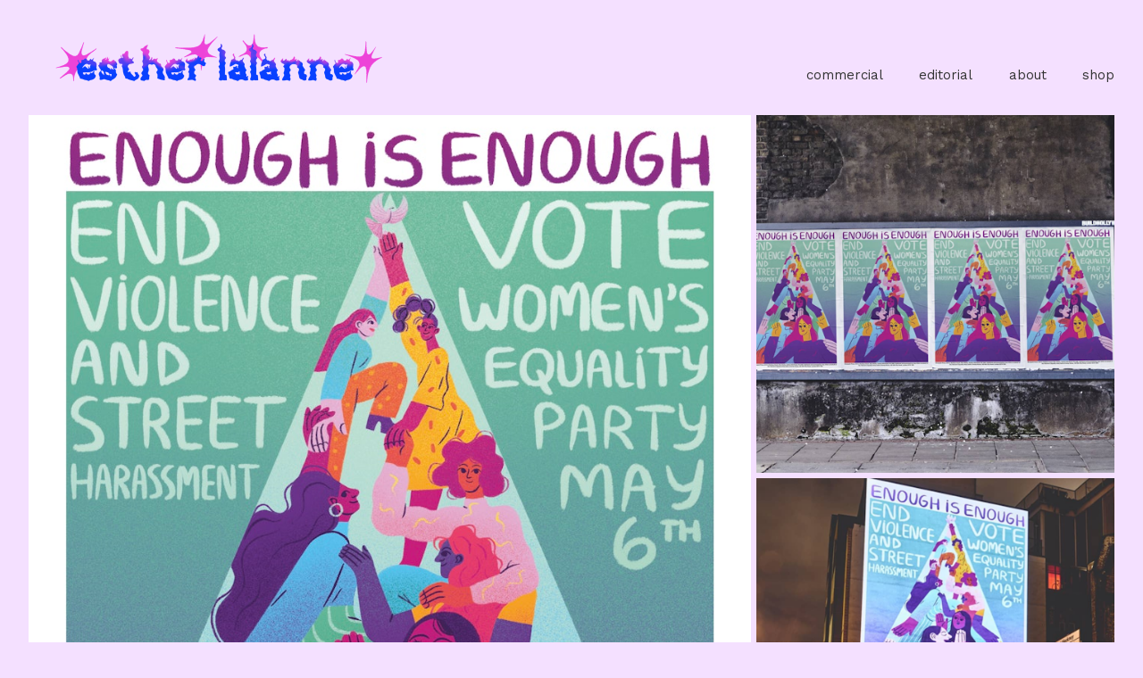

--- FILE ---
content_type: text/html; charset=utf-8
request_url: https://www.estherlalanne.com/portfolio/enough-is-enough-womens-equality-party
body_size: 5656
content:



<!DOCTYPE html>
<html class="no-js custom-fonts" lang="en-GB">
    <head prefix="og: http://ogp.me/ns#">
        <link rel="preconnect" href="https://www.estherlalanne.com">
        <link rel="preconnect" href="//static.fabrik.io" />
        <link rel="preconnect" href="//blob.fabrik.io" />
        <meta charset="UTF-8">
        <link rel="canonical" href="https://www.estherlalanne.com/portfolio/enough-is-enough-womens-equality-party" />
        <title>Enough Is Enough - Women&#x27;s Equality Party - esther lalanne</title>
        <meta name="description" />
        <meta name="keywords" content="Esther&#x27;Lalanne&#x27;illustrator&#x27;illustration&#x27;estherlalanne&#x27;designer&#x27;animation&#x27;supinfocom&#x27;character&#x27;artist&#x27;london&#x27;paris&#x27;artdirector&#x27;design&#x27;editorial&#x27;concept&#x27;character&#x27;characterdesigner&#x27;designer&#x27;" />
        <meta name="url" content="https://www.estherlalanne.com/portfolio/enough-is-enough-womens-equality-party" />
        <meta property="og:url" content="https://www.estherlalanne.com/portfolio/enough-is-enough-womens-equality-party" />
        <meta property="og:title" content="Enough Is Enough - Women&#x27;s Equality Party" />
        <meta property="og:description" />
        <meta property="og:site_name" content="esther lalanne" />
        <meta property="og:type" content="article" />        
        <meta content="https://static.fabrik.io/10v6/6bb1daadf4278dbf.jpg?lossless=1&amp;w=1280&amp;h=1280&amp;fit=max&amp;s=9c6f51d92f5c13913ad2c0edf2441455" name="twitter:image" /><meta content="https://static.fabrik.io/10v6/6bb1daadf4278dbf.jpg?lossless=1&amp;w=1280&amp;h=1280&amp;fit=max&amp;s=9c6f51d92f5c13913ad2c0edf2441455" property="og:image" /><meta content="image/jpeg" property="og:image:type" /><meta content="https://static.fabrik.io/10v6/115fe1b59e99b637.png?lossless=1&amp;w=1280&amp;h=1280&amp;fit=max&amp;s=4528e01229777a41bda969777aa56117" property="og:image" /><meta content="image/png" property="og:image:type" /><meta content="https://static.fabrik.io/10v6/932b01cae2e4a547.png?lossless=1&amp;w=1280&amp;h=1280&amp;fit=max&amp;s=c3c6796300cb302b370f39b1742b6a09" property="og:image" /><meta content="image/png" property="og:image:type" /><meta content="https://static.fabrik.io/10v6/869bd4695ef80cee.png?lossless=1&amp;w=1280&amp;h=1280&amp;fit=max&amp;s=f09d91943292e829eb2d707e4eb9f1a6" property="og:image" /><meta content="image/png" property="og:image:type" />        
        
        <meta name="twitter:card" content="summary_large_image" />

            <link rel="shortcut icon" href="https://static.fabrik.io/10v6/ad4d9d399ea500de.png?s=46adc5826f8cafe446955a4012f30060" /> 

            <link rel="apple-touch-icon" href="https://static.fabrik.io/10v6/6b6de86dc45c3d.png?s=e063f54acc09683de49de94089ef6f27" /> 


        <link href="https://blob.fabrik.io/static/2c96dd/core/fabrik.min.css" rel="stylesheet">


        
        
            <script defer src="https://cloud.umami.is/script.js" data-website-id="059b79ea-6263-4a20-947a-862fbfc8d8ad"></script>
        

        
    <meta name="viewport" content="width=device-width, initial-scale=1.0">

    <style>
        :root {
            --site-title-display: none;
            --site-subtitle-display: none; 
            --site-logo-display: block;
            --brand-text-display: none;
            --thumbnails-subtitle: none;
        }
    </style>

    <link href="https://blob.fabrik.io/10v6/calico-vars-f46ffda97598237f.css" rel="stylesheet" /><link href="https://blob.fabrik.io/static/2c96dd/calico/theme.css" rel="stylesheet" />

    <style>

        .play:before {
            content: "Play";
        }
    </style>

    

    <meta name="p:domain_verify" content="a83d7c80316af05f2dfde581c6358aee"/></head>

    <body class="fab-projects-details fab-portfolio-details fab-projects-details-enough-is-enough-womens-equality-party fab-portfolio-details-enough-is-enough-womens-equality-party tpl-projectdetails-spotlight full-screen social-icon-family-round-solid">

        


<div class="site-wrap overlay-enabled">

    <header class="main-header">
        <div class="capped">
            <div class="main-header-container">
                <div class="main-header-titles">
                    
    <a href="/" class="brand brand-img brand-png">
        <img src="https://static.fabrik.io/10v6/da2fe0694f31b724.png?lossless=1&amp;w=800&amp;fit=max&amp;s=6483293735870f373fc1741c44d99609" alt="esther lalanne" />
    </a>

<a href="/" class="brand brand-text">

    <span class="brand-title">esther lalanne</span>


</a>
                </div>

                <nav class="main-header-nav">
                    <button class="mobile-nav-link">
                        <i class="icon icon-menu"></i>
                    </button>
                    
    <ul class="menu">

          <li class="">

                <a href="/character-designs" target="_self">commercial</a>

          </li>
          <li class="">

                <a href="/editorial" target="_self">editorial</a>

          </li>
          <li class="">

                <a href="/pages/about" target="_self">about</a>

          </li>
          <li class="">

                <a href="https://www.faire.com/brand/b_qz2bsmwypy" target="_blank">shop</a>

          </li>
    </ul>

                </nav>
            </div>
        </div>
        <nav class="mobile-nav">
            
    <ul class="menu">

          <li class="">

                <a href="/character-designs" target="_self">commercial</a>

          </li>
          <li class="">

                <a href="/editorial" target="_self">editorial</a>

          </li>
          <li class="">

                <a href="/pages/about" target="_self">about</a>

          </li>
          <li class="">

                <a href="https://www.faire.com/brand/b_qz2bsmwypy" target="_blank">shop</a>

          </li>
    </ul>

        </nav>

    </header>

    <main role="main" class="main-body">
        

<div class="project-details-page">
    


<div class="sortable">
    <div class="sortable-media">
        <div class="capped">
            <div class="project-media">

                <ul class="media-grid media-grid--block cf lightbox masonry">
                                <li class="spotlight-placeholder spotlight-0 item">
                                    <a href="https://static.fabrik.io/10v6/6bb1daadf4278dbf.jpg?lossless=1&amp;w=3840&amp;h=5120&amp;fit=max&amp;s=99f06d64f69f01d52dc2f8246b07dc17" rel="lightbox" class="project-link" >
                                        <div class="placeholder ratio-0">
            <img data-src="https://static.fabrik.io/10v6/6bb1daadf4278dbf.jpg?lossless=1&amp;w=720&amp;fit=crop&amp;ar=0&amp;s=23e386cc6b498d4cacfa08adc2a7a7e0" data-srcset="https://static.fabrik.io/10v6/6bb1daadf4278dbf.jpg?lossless=1&amp;w=480&amp;fit=crop&amp;ar=0&amp;s=a7b918881e533522ca22b55575d5854d 480w,https://static.fabrik.io/10v6/6bb1daadf4278dbf.jpg?lossless=1&amp;w=720&amp;fit=crop&amp;ar=0&amp;s=23e386cc6b498d4cacfa08adc2a7a7e0 720w,https://static.fabrik.io/10v6/6bb1daadf4278dbf.jpg?lossless=1&amp;w=960&amp;fit=crop&amp;ar=0&amp;s=0fe2f486995577ba31c1116cc8580400 960w,https://static.fabrik.io/10v6/6bb1daadf4278dbf.jpg?lossless=1&amp;w=1280&amp;fit=crop&amp;ar=0&amp;s=4886c6c6d5c7e2b08f627f40420ffc7f 1280w,https://static.fabrik.io/10v6/6bb1daadf4278dbf.jpg?lossless=1&amp;w=1680&amp;fit=crop&amp;ar=0&amp;s=4d9c452ec857f2a0ad63a40c3c845bdc 1680w,https://static.fabrik.io/10v6/6bb1daadf4278dbf.jpg?lossless=1&amp;w=1920&amp;fit=crop&amp;ar=0&amp;s=115dbd1aaeae4c70b2a1eeaf4b68da91 1920w,https://static.fabrik.io/10v6/6bb1daadf4278dbf.jpg?lossless=1&amp;w=2560&amp;fit=crop&amp;ar=0&amp;s=8fdf35fd9cf54b81ac999d4c9351d93b 2560w,https://static.fabrik.io/10v6/6bb1daadf4278dbf.jpg?lossless=1&amp;w=3840&amp;fit=crop&amp;ar=0&amp;s=00fd3ba20f6f81e9b9b03da15186483c 3840w" data-sizes="auto" class="lazyload"></img>
                                        </div>
                                    </a>
                                </li>
                                <li class="spotlight-placeholder spotlight-0 item grid-sizer">
                                    <a href="https://static.fabrik.io/10v6/115fe1b59e99b637.png?lossless=1&amp;w=3840&amp;h=5120&amp;fit=max&amp;s=4a61a2c299540e25ccfabc31b774fe36" rel="lightbox" class="project-link" >
                                        <div class="placeholder ratio-0">
            <img data-src="https://static.fabrik.io/10v6/115fe1b59e99b637.png?lossless=1&amp;w=720&amp;fit=crop&amp;ar=0&amp;s=f59a0d272870dd9e00e9711a1321aea5" data-srcset="https://static.fabrik.io/10v6/115fe1b59e99b637.png?lossless=1&amp;w=480&amp;fit=crop&amp;ar=0&amp;s=89d03de60665447b121e25abf0d8695f 480w,https://static.fabrik.io/10v6/115fe1b59e99b637.png?lossless=1&amp;w=720&amp;fit=crop&amp;ar=0&amp;s=f59a0d272870dd9e00e9711a1321aea5 720w,https://static.fabrik.io/10v6/115fe1b59e99b637.png?lossless=1&amp;w=960&amp;fit=crop&amp;ar=0&amp;s=0a5cf95aff3ab00963c90d64dadfe0fa 960w,https://static.fabrik.io/10v6/115fe1b59e99b637.png?lossless=1&amp;w=1280&amp;fit=crop&amp;ar=0&amp;s=2807e18a7128f2cd5b4210eaca89c02a 1280w,https://static.fabrik.io/10v6/115fe1b59e99b637.png?lossless=1&amp;w=1680&amp;fit=crop&amp;ar=0&amp;s=d3c7648ed9c736035f430f4980deaab6 1680w,https://static.fabrik.io/10v6/115fe1b59e99b637.png?lossless=1&amp;w=1920&amp;fit=crop&amp;ar=0&amp;s=0bb8f35976c6982bc1fa291c3ea93cf2 1920w,https://static.fabrik.io/10v6/115fe1b59e99b637.png?lossless=1&amp;w=2560&amp;fit=crop&amp;ar=0&amp;s=6d28dec38fdec2e1c6b72190231e2918 2560w,https://static.fabrik.io/10v6/115fe1b59e99b637.png?lossless=1&amp;w=3840&amp;fit=crop&amp;ar=0&amp;s=87454e20fbee438a4de3446dd00f070d 3840w" data-sizes="auto" class="lazyload"></img>
                                        </div>
                                    </a>
                                </li>
                                <li class="spotlight-placeholder spotlight-0 item">
                                    <a href="https://static.fabrik.io/10v6/932b01cae2e4a547.png?lossless=1&amp;w=3840&amp;h=5120&amp;fit=max&amp;s=17bb0c13864a856aba5f59b3c7999e18" rel="lightbox" class="project-link" >
                                        <div class="placeholder ratio-0">
            <img data-src="https://static.fabrik.io/10v6/932b01cae2e4a547.png?lossless=1&amp;w=720&amp;fit=crop&amp;ar=0&amp;s=c9cefa493e799e093361dfb1a0fde166" data-srcset="https://static.fabrik.io/10v6/932b01cae2e4a547.png?lossless=1&amp;w=480&amp;fit=crop&amp;ar=0&amp;s=74469b9b4fdd3e2963b260d684f438f3 480w,https://static.fabrik.io/10v6/932b01cae2e4a547.png?lossless=1&amp;w=720&amp;fit=crop&amp;ar=0&amp;s=c9cefa493e799e093361dfb1a0fde166 720w,https://static.fabrik.io/10v6/932b01cae2e4a547.png?lossless=1&amp;w=960&amp;fit=crop&amp;ar=0&amp;s=4011c88841246783b464da0985456872 960w,https://static.fabrik.io/10v6/932b01cae2e4a547.png?lossless=1&amp;w=1280&amp;fit=crop&amp;ar=0&amp;s=39da6e1780b01ef6c5566940df255e89 1280w,https://static.fabrik.io/10v6/932b01cae2e4a547.png?lossless=1&amp;w=1680&amp;fit=crop&amp;ar=0&amp;s=f3bbe1568971ad969eeb31c17016475c 1680w,https://static.fabrik.io/10v6/932b01cae2e4a547.png?lossless=1&amp;w=1920&amp;fit=crop&amp;ar=0&amp;s=adbf523829d67ccd1c31ebebe615d086 1920w,https://static.fabrik.io/10v6/932b01cae2e4a547.png?lossless=1&amp;w=2560&amp;fit=crop&amp;ar=0&amp;s=fbba327fe6f0e457ee8e725da8469abb 2560w,https://static.fabrik.io/10v6/932b01cae2e4a547.png?lossless=1&amp;w=3840&amp;fit=crop&amp;ar=0&amp;s=d802fcc376a5862360ac4e9155a06919 3840w" data-sizes="auto" class="lazyload"></img>
                                        </div>
                                    </a>
                                </li>
                                <li class="spotlight-placeholder spotlight-0 item">
                                    <a href="https://static.fabrik.io/10v6/869bd4695ef80cee.png?lossless=1&amp;w=3840&amp;h=5120&amp;fit=max&amp;s=7b45196ec8da2fc63c4b52fe5e48d670" rel="lightbox" class="project-link" >
                                        <div class="placeholder ratio-0">
            <img data-src="https://static.fabrik.io/10v6/869bd4695ef80cee.png?lossless=1&amp;w=720&amp;fit=crop&amp;ar=0&amp;s=102dca8fcea14aad42d1be7382e1a513" data-srcset="https://static.fabrik.io/10v6/869bd4695ef80cee.png?lossless=1&amp;w=480&amp;fit=crop&amp;ar=0&amp;s=dcbfde9d8fd61fb7056190fca9642fb5 480w,https://static.fabrik.io/10v6/869bd4695ef80cee.png?lossless=1&amp;w=720&amp;fit=crop&amp;ar=0&amp;s=102dca8fcea14aad42d1be7382e1a513 720w,https://static.fabrik.io/10v6/869bd4695ef80cee.png?lossless=1&amp;w=960&amp;fit=crop&amp;ar=0&amp;s=3370fe76cc4d6bc9c25e769cb2368f93 960w,https://static.fabrik.io/10v6/869bd4695ef80cee.png?lossless=1&amp;w=1280&amp;fit=crop&amp;ar=0&amp;s=3c9857220f60bdbed70d808ff01d80e6 1280w,https://static.fabrik.io/10v6/869bd4695ef80cee.png?lossless=1&amp;w=1680&amp;fit=crop&amp;ar=0&amp;s=9e4a39eade45d505a30e660edbaa52d7 1680w,https://static.fabrik.io/10v6/869bd4695ef80cee.png?lossless=1&amp;w=1920&amp;fit=crop&amp;ar=0&amp;s=3c6dd2cd553e136d39bc288df2b8ef38 1920w,https://static.fabrik.io/10v6/869bd4695ef80cee.png?lossless=1&amp;w=2560&amp;fit=crop&amp;ar=0&amp;s=ad994de5601a84986b0877ba8fb5252b 2560w,https://static.fabrik.io/10v6/869bd4695ef80cee.png?lossless=1&amp;w=3840&amp;fit=crop&amp;ar=0&amp;s=93b9ea5a2c20dc566778ca6bdd8df50e 3840w" data-sizes="auto" class="lazyload"></img>
                                        </div>
                                    </a>
                                </li>
                </ul>
            </div>
        </div>
    </div>
    <div class="sortable-info">
        

<div class="capped">
    <div class="project-info">
        <div class="project-info-cols">
            <div class="project-titles">
                <div class="p-titles">
                    <h1>
                        Enough Is Enough - Women&#x27;s Equality Party
                    </h1>
                </div>

                <div class="project-description">
                    <p>It was an amazing opportunity to be able to work with the Women's Equality Party&nbsp;and create a poster for their <a href="https://www.instagram.com/explore/tags/enoughisenough/" tabindex="0">Enough Is Enough</a> campaign against harassment and violence.&nbsp;<br>The posters went up in sexual harassment hotspots in London.</p>
                </div>

            </div>
            
        </div>
    </div>
</div>
    </div>
</div>





</div>



    </main>

    <footer class="main-footer">

        
    <div class="main-footer-upper">
        <div class="capped">
            <div class="main-footer-upper-inner">
                <ul class="site-links"><li><a href="http://instagram.com/estherlalanne" target="_blank" title="Instagram"><span>Instagram</span><svg class="social-icon icon-instagram" viewBox="0 0 32 32"><path class="classic" d="M16 9.032C13.73 9.032 13.462 9.04 12.566 9.081 11.738 9.119 11.288 9.258 10.988 9.374 10.592 9.528 10.308 9.713 10.011 10.01 9.713 10.307 9.529 10.59 9.375 10.987 9.258 11.286 9.12 11.736 9.082 12.565 9.041 13.462 9.032 13.73 9.032 16S9.04 18.538 9.081 19.436C9.119 20.264 9.258 20.714 9.374 21.014A2.638 2.638 0 0010.01 21.991 2.618 2.618 0 0010.987 22.627C11.286 22.744 11.736 22.882 12.565 22.92 13.461 22.961 13.73 22.97 16 22.97S18.539 22.961 19.435 22.92C20.263 22.882 20.713 22.743 21.013 22.627A2.638 2.638 0 0021.99 21.991C22.288 21.694 22.472 21.411 22.626 21.014 22.743 20.715 22.881 20.265 22.919 19.436 22.96 18.539 22.969 18.271 22.969 16.001S22.96 13.462 22.919 12.566C22.881 11.738 22.742 11.288 22.626 10.988 22.472 10.592 22.287 10.308 21.99 10.011 21.693 9.713 21.41 9.529 21.013 9.375 20.714 9.258 20.264 9.12 19.435 9.082 18.538 9.041 18.27 9.032 16 9.032M16 7.5C18.308 7.5 18.598 7.51 19.505 7.551 20.409 7.592 21.027 7.736 21.568 7.946A4.161 4.161 0 0123.074 8.926 4.175 4.175 0 0124.054 10.432C24.264 10.972 24.408 11.59 24.449 12.495 24.49 13.402 24.5 13.692 24.5 16S24.49 18.598 24.449 19.505C24.408 20.409 24.264 21.027 24.054 21.568 23.837 22.127 23.547 22.601 23.074 23.074A4.175 4.175 0 0121.568 24.054C21.028 24.264 20.41 24.408 19.505 24.449 18.598 24.49 18.308 24.5 16 24.5S13.402 24.49 12.495 24.449C11.591 24.408 10.973 24.264 10.432 24.054 9.873 23.837 9.399 23.547 8.926 23.074 8.454 22.601 8.163 22.127 7.946 21.568 7.736 21.028 7.592 20.41 7.551 19.505 7.51 18.598 7.5 18.308 7.5 16S7.51 13.402 7.551 12.495C7.592 11.591 7.736 10.973 7.946 10.432A4.161 4.161 0 018.926 8.926 4.175 4.175 0 0110.432 7.946C10.972 7.736 11.59 7.592 12.495 7.551 13.402 7.51 13.692 7.5 16 7.5ZM16 11.635A4.365 4.365 0 0116 20.365 4.365 4.365 0 1116 11.635ZM16 18.833A2.833 2.833 0 0016 13.167 2.833 2.833 0 1016 18.833ZM20.537 10.443A1.02 1.02 0 0120.537 12.483 1.02 1.02 0 1120.537 10.443Z"></path><path class="knockout" d="M16 9.032C13.73 9.032 13.462 9.04 12.566 9.081 11.738 9.119 11.288 9.258 10.988 9.374 10.592 9.528 10.308 9.713 10.011 10.01 9.713 10.307 9.529 10.59 9.375 10.987 9.258 11.286 9.12 11.736 9.082 12.565 9.041 13.462 9.032 13.73 9.032 16S9.04 18.538 9.081 19.436C9.119 20.264 9.258 20.714 9.374 21.014A2.638 2.638 0 0010.01 21.991 2.618 2.618 0 0010.987 22.627C11.286 22.744 11.736 22.882 12.565 22.92 13.461 22.961 13.73 22.97 16 22.97S18.539 22.961 19.435 22.92C20.263 22.882 20.713 22.743 21.013 22.627A2.638 2.638 0 0021.99 21.991C22.288 21.694 22.472 21.411 22.626 21.014 22.743 20.715 22.881 20.265 22.919 19.436 22.96 18.539 22.969 18.271 22.969 16.001S22.96 13.462 22.919 12.566C22.881 11.738 22.742 11.288 22.626 10.988 22.472 10.592 22.287 10.308 21.99 10.011 21.693 9.713 21.41 9.529 21.013 9.375 20.714 9.258 20.264 9.12 19.435 9.082 18.538 9.041 18.27 9.032 16 9.032M16 7.5C18.308 7.5 18.598 7.51 19.505 7.551 20.409 7.592 21.027 7.736 21.568 7.946A4.161 4.161 0 0123.074 8.926 4.175 4.175 0 0124.054 10.432C24.264 10.972 24.408 11.59 24.449 12.495 24.49 13.402 24.5 13.692 24.5 16S24.49 18.598 24.449 19.505C24.408 20.409 24.264 21.027 24.054 21.568 23.837 22.127 23.547 22.601 23.074 23.074A4.175 4.175 0 0121.568 24.054C21.028 24.264 20.41 24.408 19.505 24.449 18.598 24.49 18.308 24.5 16 24.5S13.402 24.49 12.495 24.449C11.591 24.408 10.973 24.264 10.432 24.054 9.873 23.837 9.399 23.547 8.926 23.074 8.454 22.601 8.163 22.127 7.946 21.568 7.736 21.028 7.592 20.41 7.551 19.505 7.51 18.598 7.5 18.308 7.5 16S7.51 13.402 7.551 12.495C7.592 11.591 7.736 10.973 7.946 10.432A4.161 4.161 0 018.926 8.926 4.175 4.175 0 0110.432 7.946C10.972 7.736 11.59 7.592 12.495 7.551 13.402 7.51 13.692 7.5 16 7.5ZM16 11.635A4.365 4.365 0 0116 20.365 4.365 4.365 0 1116 11.635ZM16 18.833A2.833 2.833 0 0016 13.167 2.833 2.833 0 1016 18.833ZM20.537 10.443A1.02 1.02 0 0120.537 12.483 1.02 1.02 0 1120.537 10.443ZM0 0V32H32V0H0Z"></path></svg></a></li><li><a href="mailto:esther.el.lalanne@gmail.com" title="Email"><span>Email</span><svg class="social-icon icon-email" viewBox="0 0 32 32"><path class="classic" d="M24.732 19.73V12.236L20.74 16.063 24.732 19.73ZM8.02 20.678H23.845L19.801 16.962 17.371 19.292C16.638 19.914 15.491 19.914 14.789 19.344L12.144 16.866 8.02 20.678ZM7.268 12.3V19.604L11.194 15.977 7.268 12.3ZM23.809 11.32H8.121L15.601 18.327C15.826 18.505 16.278 18.513 16.549 18.285L23.809 11.321ZM24.742 10C25.436 10 26 10.587 26 11.31V20.689C26 21.411 25.436 22 24.742 22H7.258C6.564 22 6 21.411 6 20.688V11.31C6 10.587 6.564 10 7.258 10H24.742Z"></path><path class="knockout" d="M24.732 19.73V12.236L20.74 16.063 24.732 19.73ZM8.02 20.678H23.845L19.801 16.962 17.371 19.292C16.638 19.914 15.491 19.914 14.789 19.344L12.144 16.866 8.02 20.678ZM7.268 12.3V19.604L11.194 15.977 7.268 12.3ZM23.809 11.32H8.121L15.601 18.327C15.826 18.505 16.278 18.513 16.549 18.285L23.809 11.321ZM24.742 10C25.436 10 26 10.587 26 11.31V20.689C26 21.411 25.436 22 24.742 22H7.258C6.564 22 6 21.411 6 20.688V11.31C6 10.587 6.564 10 7.258 10H24.742ZM0 0V32H32V0H0Z"></path></svg></a></li></ul>
            </div>
        </div>
    </div>


            <div class="main-footer-lower">
                <div class="capped">
                    <p>&copy;2026 esther lalanne. All rights reserved. No part of this website may be reproduced without permission.</p>
                </div>
            </div>

    </footer>

</div>
<div id="dimmer"></div>




        
    <script src="//ajax.googleapis.com/ajax/libs/jquery/1.12.4/jquery.min.js"></script>
    <script>
        window.jQuery || document.write('<script src="https://blob.fabrik.io/static/2c96dd/core/jquery.min.js"><\/script>')
        $.noConflict();
    </script>
    <script src="https://blob.fabrik.io/static/2c96dd/core/fabrik.min.js"></script>
    <script src="https://blob.fabrik.io/static/2c96dd/calico/calico.min.js"></script>
    


    <script>var fontConfig = [
  {
    "provider": "google",
    "fonts": [
      "Work Sans:100,200,300,regular,500,600,700,800,900",
      "Lato:100,300,regular,700,900"
    ],
    "fontLoaders": [
      "Work\u002BSans:wght@200;300;400",
      "Lato:wght@300"
    ]
  }
]; fabrik.loadWebFonts(fontConfig);</script><script>fabrik.init();</script><!-- Created with Fabrik - fabrik.io --><!-- 1207805d7a17 - 3.0.141+2c96dd5ecab6da9454bee0773d9b7d02c1cb5503 --></body>
</html> 

--- FILE ---
content_type: text/css
request_url: https://blob.fabrik.io/10v6/calico-vars-f46ffda97598237f.css
body_size: 463
content:
:root{--body-bg:#f4e0ff;--page-bg:#f4e0ff;--placeholder-bg:#f4e0ff;--link-color:#d478ff;--link-hover-color:#d478ff;--site-logo-max-width:400px;--site-title-font-family:"Work Sans","Helvetica Neue","Helvetica",Arial,Verdana,sans-serif;--site-title-font-weight:400;--site-title-font-multiplier:1.5;--site-title-line-height:1.3;--site-title-font-style:normal;--site-title-text-transform:none;--site-title-letter-space:0px;--site-title-color:#333;--site-subtitle-font-family:"Work Sans","Helvetica Neue","Helvetica",Arial,Verdana,sans-serif;--site-subtitle-font-weight:200;--site-subtitle-font-multiplier:1.5;--site-subtitle-line-height:1.3;--site-subtitle-font-style:normal;--site-subtitle-text-transform:none;--site-subtitle-letter-space:0px;--site-subtitle-color:#4f27f1;--site-menu-font-family:"Work Sans","Helvetica Neue","Helvetica",Arial,Verdana,sans-serif;--site-menu-font-weight:400;--site-menu-multiplier:1.5;--site-menu-line-height:1.3;--site-menu-font-style:normal;--site-menu-text-transform:lowercase;--site-menu-letter-space:0px;--site-menu-color:#333;--site-sub-menu-color:#4d3737;--site-sub-menu-bg-color:#fff;--font-family-headings:"Lato","Helvetica Neue","Helvetica",Arial,Verdana,sans-serif;--titles-font-weight:300;--titles-font-multiplier:2.4;--titles-line-height:1.75;--titles-font-style:normal;--titles-text-transform:none;--headings-letter-space:0px;--titles-font-color:#4d3737;--text-color-alt:#4d3737;--font-family-body:"Work Sans","Helvetica Neue","Helvetica",Arial,Verdana,sans-serif;--copy-font-weight:400;--copy-font-multiplier:1.5;--copy-line-height:1.3;--copy-font-style:normal;--copy-text-transform:none;--text-letter-space:0px;--text-color:#4d3737;--overlay-bg:#f4e0ff;--overlay-opacity:.92;--media-font-color:#4d3737;--overlay-inset:0;--media-font-family:'Work Sans',sans-serif;--media-font-weight:300;--media-font-multiplier:1.8;--media-line-height:1.75;--overlay-font-style:normal;--media-text-transform:none;--overlay-letter-space:0px;--thumbnail-subtitle-show:False;--grid-gutter:6;--lg-bg-colour:#f4e0ff;--lg-bg-opacity:.16;--lg-icon-colour:#4d3737;--footer-bg:#f4e0ff;--footer-color:#4d3737;--footer-align:justify;--social-icon-family:round-solid;--profile-link-color:#4d3737;--profile-link-hover-color:#dc9cff;--homepage_cover-message-font-multiplier:.8;--homepage_cover-message-font-color:#fff;--homepage_cover-message-line-height:1.3;--thumbnails-media-position:0;--spotlight-media-position:0;--projectdetails_stacked-media-position:0;--projectdetails_stackedfull-media-position:0;--projectdetails_video-media-position:0;--projectdetails_gallery-media-position:0;--projectdetails_lightbox-media-position:0;--projectdetails_lightboxmedium-media-position:0;--projectdetails_slideshow-media-position:0;--projectdetails_spotlight-media-position:0;--projectdetails_strip-media-position:0;--projectdetails_justified-media-position:0}